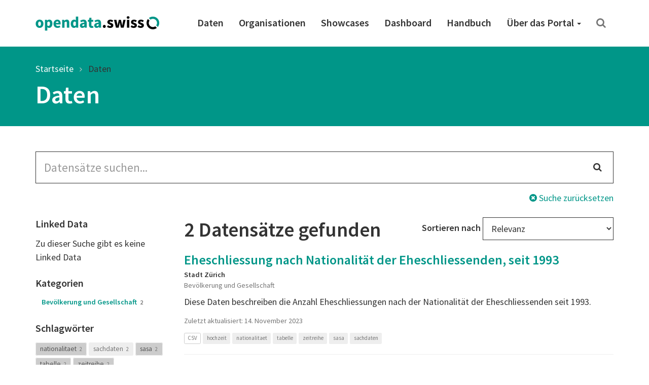

--- FILE ---
content_type: text/html; charset=utf-8
request_url: https://ogdch-abnahme.clients.liip.ch/de/dataset?keywords_de=tabelle&keywords_de=zeitreihe&keywords_de=sasa&keywords_de=nationalitaet&organization=stadt-zurich&res_format=CSV
body_size: 35104
content:
<!DOCTYPE html>
<html lang="de">  
  <head>
    <meta charset="utf-8" />
    <meta name="generator" content="ckan 2.11.4" />
    <meta name="viewport" content="width=device-width, initial-scale=1.0" />
    <meta http-equiv="X-UA-Compatible" content="IE=edge" />
    
    <meta name="robots" content="noindex" />
    

     
    
    <title>
  Daten | opendata.swiss
</title>

    <link rel="shortcut icon" href="/images/favicon-128.png" />

     
    
    <link rel="preconnect" href="https://fonts.gstatic.com">
    <link href="https://fonts.googleapis.com/css2?family=Source+Sans+Pro:wght@400;600&display=swap" rel="stylesheet">
    <link rel="stylesheet" href="/dist/app.css" />
    <link rel="stylesheet" href="/dist/ogdch.css" />
    
<link rel='stylesheet' id='app-css' href='/dist/auto-complete.css' type='text/css' media='all'/>
<link rel='stylesheet' id='app-css' href='/dist/ogdch-auto-complete.css' type='text/css' media='all'/>


  </head>
  <body
    class="page-template-default page page-id-306 logged-in admin-bar no-customize-support"
  >
    
    <nav class="navbar navbar-default" id="main-navigation">
  <div class="container">
    <!-- Brand and toggle get grouped for better mobile display -->
    <div class="navbar-header">
      <button type="button" class="navbar-toggle collapsed" data-toggle="collapse" data-target="#main-navigation-collapse">
        <span class="sr-only">Toggle navigation</span>
        <span class="icon-bar"></span>
        <span class="icon-bar"></span>
        <span class="icon-bar"></span>
      </button>
      <a class="navbar-brand" href="/de">
        <img src="/images/logo_horizontal.png" class="navbar-brand-image" alt="opendata.swiss" title="opendata.swiss" />
      </a>
    </div>
    <!-- Collect the nav links, forms, and other content for toggling -->
    <div id="main-navigation-collapse" class="collapse navbar-collapse" role="navigation">
      <div class="menu-mainnavigation-en-container">
        <ul id="menu-mainnavigation-en" class="nav navbar-nav navbar-right">
          
          <!-- Static links -->
          <li class="menu-item menu-item-type-custom menu-item-object-custom">
            <a title="Daten" href="/de/dataset">
              Daten
            </a>
          </li>
          <li class="menu-item menu-item-type-custom menu-item-object-custom">
            <a title="Organisationen" href="/de/organization">
              Organisationen
            </a>
          </li>
          <li class="menu-item menu-item-type-custom menu-item-object-custom">
            <a title="Showcases" href="/de/showcase">
              Showcases
            </a>
          </li>
    
          <!-- get static page menu from WP -->
          
            <li class="menu-item 
                       menu-item-type-custom
                       menu-item-object-custom
                       
            ">
              <a title="Dashboard"
                 href="https://dashboard.opendata.swiss/de/"
                 
              >
                Dashboard
                
              </a>
    
              
            </li>
          
            <li class="menu-item 
                       menu-item-type-custom
                       menu-item-object-custom
                       
            ">
              <a title="Handbuch"
                 href="https://handbook.opendata.swiss/de/"
                 
              >
                Handbuch
                
              </a>
    
              
            </li>
          
            <li class="menu-item 
                       menu-item-type-post_type
                       menu-item-object-post_type
                       menu-item-has-children dropdown
            ">
              <a title="Über das Portal"
                 href="/de/about"
                 class="dropdown-toggle" data-toggle="dropdown" aria-haspopup="true"
              >
                Über das Portal
                <span class="caret"></span>
              </a>
    
              
                <ul role="menu" class="dropdown-menu">
                  
                    <li class="menu-item 
                               menu-item-type-post_type
                               menu-item-object-post_type
                               
                    ">
                      <a title="Einstieghilfe"
                         href="/de/getting-started"
                         
                      >
                        Einstieghilfe
                        
                      </a>
    
                      
                    </li>
                  
                    <li class="menu-item 
                               menu-item-type-post_type
                               menu-item-object-post_type
                               
                    ">
                      <a title="Häufig gestellte Fragen (FAQ)"
                         href="/de/faq"
                         
                      >
                        Häufig gestellte Fragen (FAQ)
                        
                      </a>
    
                      
                    </li>
                  
                    <li class="menu-item 
                               menu-item-type-post_type
                               menu-item-object-post_type
                               
                    ">
                      <a title="Nutzungsbedingungen"
                         href="/de/terms-of-use"
                         
                      >
                        Nutzungsbedingungen
                        
                      </a>
    
                      
                    </li>
                  
                    <li class="menu-item 
                               menu-item-type-post_type
                               menu-item-object-post_type
                               
                    ">
                      <a title="OGD-Community"
                         href="/de/community"
                         
                      >
                        OGD-Community
                        
                      </a>
    
                      
                    </li>
                  
                    <li class="menu-item 
                               menu-item-type-post_type
                               menu-item-object-post_type
                               menu-item-has-children dropdown-submenu
                    ">
                      <a title="Was ist opendata.swiss?"
                         href="/de/about"
                         class="dropdown-toggle" data-toggle="dropdown" aria-haspopup="true"
                      >
                        Was ist opendata.swiss?
                        <span class="caret"></span>
                      </a>
    
                      
                        <ul role="menu" class="dropdown-menu">
                          
                            <li class="menu-item 
                                       menu-item-type-post_type
                                       menu-item-object-post_type
                            ">
                              <a title="❤️Missions"
                                 href="/de/missions">
                                ❤️Missions
                              </a>
                            </li>
                          
                            <li class="menu-item 
                                       menu-item-type-custom
                                       menu-item-object-custom
                            ">
                              <a title="🔹Historique du portail"
                                 href="#">
                                🔹Historique du portail
                              </a>
                            </li>
                          
                        </ul>
                      
                    </li>
                  
                    <li class="menu-item 
                               menu-item-type-post_type
                               menu-item-object-post_type
                               
                    ">
                      <a title="Presse und Medien"
                         href="/de/press"
                         
                      >
                        Presse und Medien
                        
                      </a>
    
                      
                    </li>
                  
                    <li class="menu-item 
                               menu-item-type-post_type
                               menu-item-object-post_type
                               
                    ">
                      <a title="Kontakt"
                         href="/de/contact"
                         
                      >
                        Kontakt
                        
                      </a>
    
                      
                    </li>
                  
                    <li class="menu-item 
                               menu-item-type-post_type
                               menu-item-object-post_type
                               
                    ">
                      <a title="Über das Portal"
                         href="/de/about"
                         
                      >
                        Über das Portal
                        
                      </a>
    
                      
                    </li>
                  
                </ul>
              
            </li>
          
    
          <!-- Search -->
          <li class="search">
            <a href="/de/dataset" title="Suchen">
              <i class="fa fa-search" aria-hidden="true"></i>
            </a>
          </li>
    
        </ul>
      </div>
    </div>
    <!-- /.navbar-collapse -->
  </div>
  <!-- /.container -->
</nav>
 
    <header class="page-header">
      <div class="container">
        <ol class="breadcrumb">
          <li class="item-home">
            <a
              class="bread-link bread-home"
              href="/de/"
              title="Startseite"
            >
              Startseite
            </a>
          </li>
          
  <li class="active">
    <a href="/de/dataset">
      Daten
    </a>
  </li>

        </ol>
        
          <h1>
  Daten
</h1>
        
      </div>
    </header>
     
    <div class="container">
      <main class="row">
        <article
          class="col-xs-12 post-306 page type-page status-publish hentry"
        >
          <div class="entry-content">
            
  <form id="dataset-search-form" class="search-form" method="get" data-module="select-switch">
  <section class="container">
    <div class="row">
      <div class="col-xs-12">
        <form class="search-form" method="get" data-module="select-switch">
  <div class="form-group has-feedback">
    <input id="ogdch_search" 
           type="search" 
           class="form-control input-lg" 
           name="q" 
           value=""
           autocomplete="off" 
           placeholder="Datensätze suchen..."/>
    <i class="fa fa-search form-control-feedback" aria-hidden="true"></i>
  </div>
  <div class="reset-search">
    <a href="/de/dataset"><i class="fa fa-times-circle" aria-hidden="true"></i> Suche zurücksetzen</a>
  </div>
  <span>
    
         <input type="hidden" name="keywords_de" value="zeitreihe"/>
    
         <input type="hidden" name="keywords_de" value="tabelle"/>
    
         <input type="hidden" name="keywords_de" value="sasa"/>
    
         <input type="hidden" name="keywords_de" value="nationalitaet"/>
    
         <input type="hidden" name="organization" value="stadt-zurich"/>
    
         <input type="hidden" name="res_format" value="CSV"/>
    
    </span>
</form>

      </div>
    </div>
    <div class="row">
      <div class="col-md-3 facet-filters">
        <h2 class="sr-only">Search Filter</h2>
        
  <section class="facet-filter">
    <a role="button" data-toggle="collapse" class="facet-linked_data-collapse-button facet-toggle collapsed" href="#facet-linked_data-collapse" aria-expanded="false" aria-controls="facet--collapse">
      <h3>Linked Data <i class="fa fa-angle-down"></i></h3>
    </a>
    <h3 class="facet-header">
      Linked Data
    </h3>
    <div id="facet-linked_data-collapse" class="collapse facet-collapse">
    <nav>
      
        <ul class="nav nav-pills nav-stacked
          
          ">
          
            Zu dieser Suche gibt es keine Linked Data
          
          
        </ul>
      
      
    </nav>
    
    </div>
  </section>

  <section class="facet-filter">
    <a role="button" data-toggle="collapse" class="facet-groups-collapse-button facet-toggle collapsed" href="#facet-groups-collapse" aria-expanded="false" aria-controls="facet--collapse">
      <h3>Kategorien <i class="fa fa-angle-down"></i></h3>
    </a>
    <h3 class="facet-header">
      Kategorien
    </h3>
    <div id="facet-groups-collapse" class="collapse facet-collapse">
    <nav>
      
        <ul class="nav nav-pills nav-stacked
          
          ">
          
          
            
            <li class="nav-item break-word ">
              
                <a href="/de/dataset?keywords_de=tabelle&amp;keywords_de=zeitreihe&amp;keywords_de=sasa&amp;keywords_de=nationalitaet&amp;organization=stadt-zurich&amp;res_format=CSV&amp;groups=soci" title="Bevölkerung und Gesellschaft">
              
              
                Bevölkerung und Gesellschaft
              
                <span class="small">2</span>
              </a>
            </li>
            
          
        </ul>
      
      
    </nav>
    
    </div>
  </section>

  <section class="facet-filter">
    <a role="button" data-toggle="collapse" class="facet-keywords_de-collapse-button facet-toggle collapsed" href="#facet-keywords_de-collapse" aria-expanded="false" aria-controls="facet--collapse">
      <h3>Schlagwörter <i class="fa fa-angle-down"></i></h3>
    </a>
    <h3 class="facet-header">
      Schlagwörter
    </h3>
    <div id="facet-keywords_de-collapse" class="collapse facet-collapse">
    <nav>
      
        <ul class="list-inline tags">
          
          
            
            <li class="nav-item break-word active">
                <a href="/de/dataset?keywords_de=tabelle&amp;keywords_de=zeitreihe&amp;keywords_de=sasa&amp;organization=stadt-zurich&amp;res_format=CSV" class="label label-primary-gray">
                nationalitaet
                <span class="small">2</span>
              </a>
            </li>
            
          
            
            <li class="nav-item break-word ">
                <a href="/de/dataset?keywords_de=tabelle&amp;keywords_de=zeitreihe&amp;keywords_de=sasa&amp;keywords_de=nationalitaet&amp;organization=stadt-zurich&amp;res_format=CSV&amp;keywords_de=sachdaten" class="label label-primary-gray">
                sachdaten
                <span class="small">2</span>
              </a>
            </li>
            
          
            
            <li class="nav-item break-word active">
                <a href="/de/dataset?keywords_de=tabelle&amp;keywords_de=zeitreihe&amp;keywords_de=nationalitaet&amp;organization=stadt-zurich&amp;res_format=CSV" class="label label-primary-gray">
                sasa
                <span class="small">2</span>
              </a>
            </li>
            
          
            
            <li class="nav-item break-word active">
                <a href="/de/dataset?keywords_de=zeitreihe&amp;keywords_de=sasa&amp;keywords_de=nationalitaet&amp;organization=stadt-zurich&amp;res_format=CSV" class="label label-primary-gray">
                tabelle
                <span class="small">2</span>
              </a>
            </li>
            
          
            
            <li class="nav-item break-word active">
                <a href="/de/dataset?keywords_de=tabelle&amp;keywords_de=sasa&amp;keywords_de=nationalitaet&amp;organization=stadt-zurich&amp;res_format=CSV" class="label label-primary-gray">
                zeitreihe
                <span class="small">2</span>
              </a>
            </li>
            
          
            
            <li class="nav-item break-word ">
                <a href="/de/dataset?keywords_de=tabelle&amp;keywords_de=zeitreihe&amp;keywords_de=sasa&amp;keywords_de=nationalitaet&amp;organization=stadt-zurich&amp;res_format=CSV&amp;keywords_de=aufenthaltsart" class="label label-primary-gray">
                aufenthaltsart
                <span class="small">1</span>
              </a>
            </li>
            
          
            
            <li class="nav-item break-word ">
                <a href="/de/dataset?keywords_de=tabelle&amp;keywords_de=zeitreihe&amp;keywords_de=sasa&amp;keywords_de=nationalitaet&amp;organization=stadt-zurich&amp;res_format=CSV&amp;keywords_de=geschlecht" class="label label-primary-gray">
                geschlecht
                <span class="small">1</span>
              </a>
            </li>
            
          
            
            <li class="nav-item break-word ">
                <a href="/de/dataset?keywords_de=tabelle&amp;keywords_de=zeitreihe&amp;keywords_de=sasa&amp;keywords_de=nationalitaet&amp;organization=stadt-zurich&amp;res_format=CSV&amp;keywords_de=historisch" class="label label-primary-gray">
                historisch
                <span class="small">1</span>
              </a>
            </li>
            
          
            
            <li class="nav-item break-word ">
                <a href="/de/dataset?keywords_de=tabelle&amp;keywords_de=zeitreihe&amp;keywords_de=sasa&amp;keywords_de=nationalitaet&amp;organization=stadt-zurich&amp;res_format=CSV&amp;keywords_de=hochzeit" class="label label-primary-gray">
                hochzeit
                <span class="small">1</span>
              </a>
            </li>
            
          
        </ul>
      
      
    </nav>
    
    </div>
  </section>

  <section class="facet-filter">
    <a role="button" data-toggle="collapse" class="facet-organization-collapse-button facet-toggle collapsed" href="#facet-organization-collapse" aria-expanded="false" aria-controls="facet--collapse">
      <h3>Organisationen <i class="fa fa-angle-down"></i></h3>
    </a>
    <h3 class="facet-header">
      Organisationen
    </h3>
    <div id="facet-organization-collapse" class="collapse facet-collapse">
    <nav>
      
        <ul class="nav nav-pills nav-stacked
          
          ">
          
          
            
            <li class="nav-item break-word active">
              
                <a href="/de/dataset?keywords_de=tabelle&amp;keywords_de=zeitreihe&amp;keywords_de=sasa&amp;keywords_de=nationalitaet&amp;res_format=CSV" title="Stadt Zürich">
              
              
                Stadt Zürich
              
                <span class="small">2</span>
              </a>
            </li>
            
          
        </ul>
      
      
    </nav>
    
    </div>
  </section>

  <section class="facet-filter">
    <a role="button" data-toggle="collapse" class="facet-political_level-collapse-button facet-toggle collapsed" href="#facet-political_level-collapse" aria-expanded="false" aria-controls="facet--collapse">
      <h3>Politische Ebenen <i class="fa fa-angle-down"></i></h3>
    </a>
    <h3 class="facet-header">
      Politische Ebenen
    </h3>
    <div id="facet-political_level-collapse" class="collapse facet-collapse">
    <nav>
      
        <ul class="nav nav-pills nav-stacked
          
          ">
          
          
            
            <li class="nav-item break-word ">
              
                <a href="/de/dataset?keywords_de=tabelle&amp;keywords_de=zeitreihe&amp;keywords_de=sasa&amp;keywords_de=nationalitaet&amp;organization=stadt-zurich&amp;res_format=CSV&amp;political_level=commune" title="commune">
              
              
                Gemeinde
              
                <span class="small">2</span>
              </a>
            </li>
            
          
        </ul>
      
      
    </nav>
    
    </div>
  </section>

  <section class="facet-filter">
    <a role="button" data-toggle="collapse" class="facet-res_license-collapse-button facet-toggle collapsed" href="#facet-res_license-collapse" aria-expanded="false" aria-controls="facet--collapse">
      <h3>Nutzungsbedingungen <i class="fa fa-angle-down"></i></h3>
    </a>
    <h3 class="facet-header">
      Nutzungsbedingungen
    </h3>
    <div id="facet-res_license-collapse" class="collapse facet-collapse">
    <nav>
      
        <ul class="nav nav-pills nav-stacked
          res_license
          ">
          
          
            
            <li class="nav-item break-word ">
              
                <a href="/de/dataset?keywords_de=tabelle&amp;keywords_de=zeitreihe&amp;keywords_de=sasa&amp;keywords_de=nationalitaet&amp;organization=stadt-zurich&amp;res_format=CSV&amp;res_license=https%3A%2F%2Fopendata.swiss%2Fterms-of-use%23terms_open"
                   title="">
              
              
                <img src="/images/terms/terms_open.png"
                     onerror="this.onerror=null;this.src='static/images/terms/terms_open.png'"
                     alt="Open use"
                     title="Open use"/>
              
                <span class="small">2</span>
              </a>
            </li>
            
          
        </ul>
      
      
    </nav>
    
    </div>
  </section>

  <section class="facet-filter">
    <a role="button" data-toggle="collapse" class="facet-res_format-collapse-button facet-toggle collapsed" href="#facet-res_format-collapse" aria-expanded="false" aria-controls="facet--collapse">
      <h3>Formate <i class="fa fa-angle-down"></i></h3>
    </a>
    <h3 class="facet-header">
      Formate
    </h3>
    <div id="facet-res_format-collapse" class="collapse facet-collapse">
    <nav>
      
        <ul class="list-inline tags">
          
          
            
            <li class="nav-item break-word active">
                <a href="/de/dataset?keywords_de=tabelle&amp;keywords_de=zeitreihe&amp;keywords_de=sasa&amp;keywords_de=nationalitaet&amp;organization=stadt-zurich" class="label label-default">
                CSV
                <span class="small">2</span>
              </a>
            </li>
            
          
        </ul>
      
      
    </nav>
    
    </div>
  </section>


      </div>
      <div class="col-md-9">
        <div class="search-result-title clearfix">
          <h2>
            2 Datensätze gefunden
          </h2>
          <!-- Sort Options -->
<div class="form-group form-inline header-md-vertical-center sortby">
  <label for="field-order-by">Sortieren nach</label>
  <select class="form-control" id="field-order-by" name="sort" onchange="this.form.submit()">
    
    
    <option value="score desc, metadata_modified desc">Relevanz</option>
    
    
    
    <option value="max(res_latest_issued, res_latest_modified) desc">Daten zuletzt geändert</option>
    
    
    
    <option value="max(issued, modified) desc">Metadaten zuletzt geändert</option>
    
    
    
    <option value="title_string_de asc">Name aufsteigend</option>
    
    
    
    <option value="title_string_de desc">Name absteigend</option>
    
    
  </select>
</div>

        </div>
        <ul class="list-unstyled">
            <li class="dataset-item">
  <div class="dataset-content">
    <h3 class="dataset-heading">
      <a href="/de/dataset/eheschliessung-nach-nationalitat-der-eheschliessenden-seit-1993">Eheschliessung nach Nationalität der Eheschliessenden, seit 1993</a>
      
    </h3>
    
    <p class="small"><span class="organization">Stadt Zürich</span><br />
     
       Bevölkerung und Gesellschaft 
    </p>
     
      <p>Diese Daten beschreiben die Anzahl Eheschliessungen nach der Nationalität der Eheschliessenden seit 1993.</p>

    
  </div>

  <p class="small">Zuletzt aktualisiert: 14. November 2023</p>

  <ul class="dataset-resources-keywords list-inline tags">
    
    
    <li>
      <small
        ><span class="label label-default" title="CSV"
          >CSV</span
        ></small
      >
    </li>
    
    
    
    
    <li>
      <small
        ><span class="label label-primary-gray" title="hochzeit"
          >hochzeit</span
        ></small
      >
    </li>
    
    <li>
      <small
        ><span class="label label-primary-gray" title="nationalitaet"
          >nationalitaet</span
        ></small
      >
    </li>
    
    <li>
      <small
        ><span class="label label-primary-gray" title="tabelle"
          >tabelle</span
        ></small
      >
    </li>
    
    <li>
      <small
        ><span class="label label-primary-gray" title="zeitreihe"
          >zeitreihe</span
        ></small
      >
    </li>
    
    <li>
      <small
        ><span class="label label-primary-gray" title="sasa"
          >sasa</span
        ></small
      >
    </li>
    
    <li>
      <small
        ><span class="label label-primary-gray" title="sachdaten"
          >sachdaten</span
        ></small
      >
    </li>
    
  </ul>
  

</li>

            <li class="dataset-item">
  <div class="dataset-content">
    <h3 class="dataset-heading">
      <a href="/de/dataset/aufenthaltsart-der-auslandischen-bevolkerung-nach-nationalitat-und-geschlecht-seit-19931">Aufenthaltsart der ausländischen Bevölkerung nach Nationalität und Geschlecht seit 1993</a>
      
    </h3>
    
    <p class="small"><span class="organization">Stadt Zürich</span><br />
     
       Bevölkerung und Gesellschaft 
    </p>
     
      <p>Diese Daten beschreiben die Aufenthaltsart der ausländischen wirtschaftlichen Wohnbevölkerung nach Nationalität, Region, Kontinent und Geschlecht seit 1993.</p>

    
  </div>

  <p class="small">Zuletzt aktualisiert: 2. März 2024</p>

  <ul class="dataset-resources-keywords list-inline tags">
    
    
    <li>
      <small
        ><span class="label label-default" title="CSV"
          >CSV</span
        ></small
      >
    </li>
    
    
    
    
    <li>
      <small
        ><span class="label label-primary-gray" title="sasa"
          >sasa</span
        ></small
      >
    </li>
    
    <li>
      <small
        ><span class="label label-primary-gray" title="sachdaten"
          >sachdaten</span
        ></small
      >
    </li>
    
    <li>
      <small
        ><span class="label label-primary-gray" title="aufenthaltsart"
          >aufenthaltsart</span
        ></small
      >
    </li>
    
    <li>
      <small
        ><span class="label label-primary-gray" title="nationalitaet"
          >nationalitaet</span
        ></small
      >
    </li>
    
    <li>
      <small
        ><span class="label label-primary-gray" title="tabelle"
          >tabelle</span
        ></small
      >
    </li>
    
    <li>
      <small
        ><span class="label label-primary-gray" title="geschlecht"
          >geschlecht</span
        ></small
      >
    </li>
    
    <li>
      <small
        ><span class="label label-primary-gray" title="historisch"
          >historisch</span
        ></small
      >
    </li>
    
    <li>
      <small
        ><span class="label label-primary-gray" title="zeitreihe"
          >zeitreihe</span
        ></small
      >
    </li>
    
  </ul>
  

</li>

        </ul>
        <!-- Pagination -->
        
        <!-- end of pagination -->
      </div>
    </div>
  </section>
</form>


          </div>
        </article>
      </main>
    </div>
     <!-- Contribute -->
<section class="contribute inverted-container">
  <div class="container">
    <div class="row">
      <div class="col-lg-3 col-md-4 col-xs-12 ">
        <h2>Mitmachen</h2>
      </div>
      <div class="col-lg-9 col-md-8 col-xs-12 ">
        <div class="col-xs-12 buttons">
          <a
            class="btn btn-default-inverted"
            href="https://handbook.opendata.swiss/de/"
            role="button"
          >
            Publizieren Sie Daten</a
          >
          <a
            class="btn btn-default-inverted last"
            href="/de/contact"
            role="button"
          >Zeigen Sie uns Ihren Showcase</a
          >
        </div>
        <div class="col-xs-12 buttons">
          <a
            class="btn-social-media"
            href="https://twitter.com/opendataswiss"
            role="button"
            title="Twitter"
          ><img title="Logo: X" src="/images/x.svg" alt="Logo: X" />
          </a>
          <a
            class="btn-social-media"
            href="https://www.linkedin.com/showcase/opendata-swiss/"
            role="button"
            title="Linkedin"
          ><img title="Logo: LinkedIn" src="/images/linkedin.svg" alt="Logo: LinkedIn" />
          </a>
          <a
            class="btn-social-media"
            href="https://www.facebook.com/people/opendataswiss/61558495974785/"
            role="button"
            title="Facebook"
          ><img title="Logo: Facebook" src="/images/facebook.svg" alt="Logo: Facebook" />
          </a>
          <a
            class="btn-social-media"
            href="https://www.instagram.com/opendata.swiss/"
            role="button"
            title="Instagram"
          ><img title="Logo: Instagram" src="/images/instagram.svg" alt="Logo: Instagram" />
          </a>
          
          <a
            class="btn btn-default-inverted last"
            href="https://www.bfs.admin.ch/bfs/de/home/dienstleistungen/ogd/gemeinschaft/newsmail.html"
            role="button"
          >
            NewsMail abonnieren
          </a>
          
        </div>
      </div>
    </div>
  </div>
</section>

<footer class="page-footer">
  <div class="container">
    <div class="row">
      <div class="col-sm-3 col-xs-6">
        <a href="/de/dataset">
          <div class="statsnumber">
            11106 <i class="fa fa-files-o"></i>
          </div>
          <p>Datensätze</p>
        </a>
      </div>
      <div class="col-sm-3 col-xs-6">
        <a href="/de/organization">
          <div class="statsnumber">
            244 <i class="fa fa-users"></i>
          </div>
          <p>Organisationen</p>
        </a>
      </div>
      <div class="col-sm-3 col-xs-6">
        <a href="/de/group">
          <div class="statsnumber">
            14 <i class="fa fa-tags"></i>
          </div>
          <p>Kategorien</p>
        </a>
      </div>
      <div class="col-sm-3 col-xs-6">
        <a href="/de/showcase">
          <div class="statsnumber">
            31 <i class="fa fa-puzzle-piece"></i>
          </div>
          <p>Showcases</p>
        </a>
      </div>
    </div>
    <div class="row top-buffer">
      <div class="col-xs-12 col-md-6 bottom-buffer">
        <h2>
          Ein Gemeinschaftsprojekt von Bund und Kantonen
        </h2>
        <p class="small">
          Das Portal opendata.swiss ist ein gemeinsames Projekt von Bund, Kantonen, Gemeinden und weiteren Organisationen mit einem staatlichen Auftrag. Es stellt der Allgemeinheit offene Behördendaten in einem zentralen Katalog zur Verfügung. Das Bundesamt für Statistik betreibt opendata.swiss.
        </p>
      </div>
      <div id="logos" class="col-xs-12 col-md-6">
        <img
          class="logo-confederation"
          title="Logo: Schweizerische Eidgenossenschaft"
          src="/images/logo-confederation.png"
        />
        <img
          class="logo-egovernment"
          title="Logo: Digital Public Services Switzerland"
          src="/images/logo-dvs.png"
        />
      </div>
    </div>
  </div>
</footer>
<div class="page-footer-navigation">
  <div class="container">
    <div class="language-switcher">
  <div class="btn-group dropup">
    <button
      type="button"
      class="btn btn-default dropdown-toggle"
      data-toggle="dropdown"
      aria-haspopup="true"
      aria-expanded="false"
    >
      Deutsch <span class="caret"></span>
    </button>
    <ul class="dropdown-menu" role="menu">
       
      <li class="active">
        
        <a href="/de/dataset">
          Deutsch
        </a>
      </li>
       
      </li>

      <li class="">
        
        <a href="/en/dataset">
          English
        </a>
      </li>
       
      </li>

      <li class="">
        
        <a href="/fr/dataset">
          Français
        </a>
      </li>
       
      </li>

      <li class="">
        
        <a href="/it/dataset">
          Italiano
        </a>
      </li>
      
    </ul>
  </div>
</div>

    <div class="footer-navigation">
      <ul class="list-inline small">
        <li><a href="/de/about">Über das Portal</a></li>
        <li><a href="/de/contact">Kontakt</a></li>
        <li><a href="/de/dataset">Daten</a></li>
        <li>
          <a href="/de/organization"
          >Organisationen</a
          >
        </li>
        <li>
          <a href="/de/showcase">Showcases</a>
        </li>
        <li>
          <a href="/de/terms-of-use">Nutzungsbedingungen</a>
        </li>
        <li>
          <a href="/de/legal-framework"
          >Rechtliche Hinweise</a
          >
        </li>
        <li>
          <a href="https://github.com/opendata-swiss">Quellcode</a>
        </li>
      </ul>
    </div>
  </div>
</div>

    
      <!-- Matomo Snippet -->
      <script type="text/javascript">
        var _paq = _paq || [];
        _paq.push(['trackPageView']);
        _paq.push(['enableLinkTracking']);
        (function() {
          var u="";
          _paq.push(['setTrackerUrl', u+'piwik.php']);
          _paq.push(['setSiteId', 1]);
          var d=document, g=d.createElement('script'), s=d.getElementsByTagName('script')[0];
          g.type='text/javascript'; g.async=true; g.defer=true; g.src=u+'piwik.js'; s.parentNode.insertBefore(g,s);
        })();
        var customDimensionActionFormatId = 3;
        var customDimensionActionCategoryId = 4;
      </script>
      <noscript><p><img src="/piwik.php?idsite=1" style="border:0;" alt="" /></p></noscript>
      <!-- End Matomo Snippet -->
      <script type='text/javascript' src='/js/matomo-tracking.js' defer></script>

    
    
    <!-- HTML5 shim and Respond.js for IE8 support of HTML5 elements and media queries -->
    <!--[if lt IE 9]>
      <script src="https://oss.maxcdn.com/html5shiv/3.7.2/html5shiv.min.js?ver=3.7.2"></script>
      <script src="https://oss.maxcdn.com/respond/1.4.2/respond.min.js?ver=1.4.2"></script>
    <![endif]-->
    <script src="https://code.jquery.com/jquery-3.5.1.min.js" integrity="sha256-9/aliU8dGd2tb6OSsuzixeV4y/faTqgFtohetphbbj0=" crossorigin="anonymous"></script>
    <script
      src="https://maxcdn.bootstrapcdn.com/bootstrap/3.3.7/js/bootstrap.min.js"
      integrity="sha384-Tc5IQib027qvyjSMfHjOMaLkfuWVxZxUPnCJA7l2mCWNIpG9mGCD8wGNIcPD7Txa"
      crossorigin="anonymous"
      defer
    ></script>          
    
  <script type='text/javascript' src='/js/auto-complete.js' defer></script>
<script type='text/javascript' src='/js/ogdch-auto-complete.js' defer></script>

  <script type='text/javascript' src='/js/ogdch-show-more.js' defer></script>

  </body>
</html>
